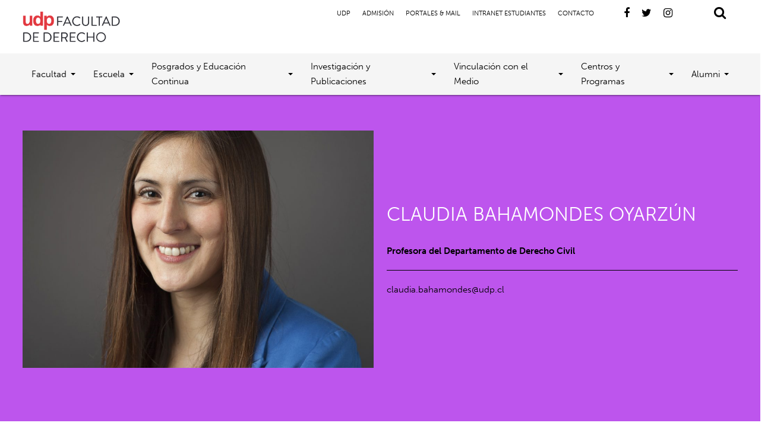

--- FILE ---
content_type: text/html; charset=UTF-8
request_url: https://derecho.udp.cl/?persona=claudia-bahamondes-oyarzun
body_size: 12594
content:
<!doctype html>
<html lang="es-CL">
<head>
	<meta charset="UTF-8">
	<meta name="viewport" content="width=device-width, initial-scale=1">
	<link rel="profile" href="https://gmpg.org/xfn/11">
	<link rel="stylesheet" href="https://use.typekit.net/tut3nix.css">
		<link rel="canonical" href="https://derecho.udp.cl/?persona=claudia-bahamondes-oyarzun/" />
	<meta property="og:locale" content="es_ES" />
	<meta property="og:type" content="article" />
	<meta property="og:title" content="Claudia Bahamondes Oyarzún" />
	<meta property="og:description" content="Facultad de Derecho UDP - Universidad Diego Portales" />
	<meta property="og:url" content="https://derecho.udp.cl/?persona=claudia-bahamondes-oyarzun" />
	<meta property="og:site_name" content="Facultad de Derecho UDP - Universidad Diego Portales" />
	<meta property="og:image" content="https://derecho.udp.cl/cms/wp-content/uploads/2020/06/Bahamondes-Claudia-.jpg" />
	<meta property="og:image:width" content="260" />
	<meta property="og:image:height" content="260" />
	<meta name="twitter:card" content="summary_large_image" />
	<meta name="twitter:title" content="Claudia Bahamondes Oyarzún" />
	<meta name="twitter:image" content="https://derecho.udp.cl/cms/wp-content/uploads/2020/06/Bahamondes-Claudia-.jpg" />
	<meta name="twitter:description" content="Facultad de Derecho UDP - Universidad Diego Portales" />
	<meta name="twitter:text:description" content="Facultad de Derecho UDP" />
		<title>Claudia Bahamondes Oyarzún &#8211; Facultad de Derecho UDP</title>
<meta name='robots' content='max-image-preview:large' />
	<style>img:is([sizes="auto" i], [sizes^="auto," i]) { contain-intrinsic-size: 3000px 1500px }</style>
	<link rel='dns-prefetch' href='//ajax.googleapis.com' />
<link rel="alternate" type="application/rss+xml" title="Facultad de Derecho UDP &raquo; Feed" href="https://derecho.udp.cl/feed/" />
<link rel="alternate" type="application/rss+xml" title="Facultad de Derecho UDP &raquo; Feed de comentarios" href="https://derecho.udp.cl/comments/feed/" />
<script type="text/javascript">
/* <![CDATA[ */
window._wpemojiSettings = {"baseUrl":"https:\/\/s.w.org\/images\/core\/emoji\/16.0.1\/72x72\/","ext":".png","svgUrl":"https:\/\/s.w.org\/images\/core\/emoji\/16.0.1\/svg\/","svgExt":".svg","source":{"concatemoji":"https:\/\/derecho.udp.cl\/cms\/wp-includes\/js\/wp-emoji-release.min.js?ver=6.8.3"}};
/*! This file is auto-generated */
!function(s,n){var o,i,e;function c(e){try{var t={supportTests:e,timestamp:(new Date).valueOf()};sessionStorage.setItem(o,JSON.stringify(t))}catch(e){}}function p(e,t,n){e.clearRect(0,0,e.canvas.width,e.canvas.height),e.fillText(t,0,0);var t=new Uint32Array(e.getImageData(0,0,e.canvas.width,e.canvas.height).data),a=(e.clearRect(0,0,e.canvas.width,e.canvas.height),e.fillText(n,0,0),new Uint32Array(e.getImageData(0,0,e.canvas.width,e.canvas.height).data));return t.every(function(e,t){return e===a[t]})}function u(e,t){e.clearRect(0,0,e.canvas.width,e.canvas.height),e.fillText(t,0,0);for(var n=e.getImageData(16,16,1,1),a=0;a<n.data.length;a++)if(0!==n.data[a])return!1;return!0}function f(e,t,n,a){switch(t){case"flag":return n(e,"\ud83c\udff3\ufe0f\u200d\u26a7\ufe0f","\ud83c\udff3\ufe0f\u200b\u26a7\ufe0f")?!1:!n(e,"\ud83c\udde8\ud83c\uddf6","\ud83c\udde8\u200b\ud83c\uddf6")&&!n(e,"\ud83c\udff4\udb40\udc67\udb40\udc62\udb40\udc65\udb40\udc6e\udb40\udc67\udb40\udc7f","\ud83c\udff4\u200b\udb40\udc67\u200b\udb40\udc62\u200b\udb40\udc65\u200b\udb40\udc6e\u200b\udb40\udc67\u200b\udb40\udc7f");case"emoji":return!a(e,"\ud83e\udedf")}return!1}function g(e,t,n,a){var r="undefined"!=typeof WorkerGlobalScope&&self instanceof WorkerGlobalScope?new OffscreenCanvas(300,150):s.createElement("canvas"),o=r.getContext("2d",{willReadFrequently:!0}),i=(o.textBaseline="top",o.font="600 32px Arial",{});return e.forEach(function(e){i[e]=t(o,e,n,a)}),i}function t(e){var t=s.createElement("script");t.src=e,t.defer=!0,s.head.appendChild(t)}"undefined"!=typeof Promise&&(o="wpEmojiSettingsSupports",i=["flag","emoji"],n.supports={everything:!0,everythingExceptFlag:!0},e=new Promise(function(e){s.addEventListener("DOMContentLoaded",e,{once:!0})}),new Promise(function(t){var n=function(){try{var e=JSON.parse(sessionStorage.getItem(o));if("object"==typeof e&&"number"==typeof e.timestamp&&(new Date).valueOf()<e.timestamp+604800&&"object"==typeof e.supportTests)return e.supportTests}catch(e){}return null}();if(!n){if("undefined"!=typeof Worker&&"undefined"!=typeof OffscreenCanvas&&"undefined"!=typeof URL&&URL.createObjectURL&&"undefined"!=typeof Blob)try{var e="postMessage("+g.toString()+"("+[JSON.stringify(i),f.toString(),p.toString(),u.toString()].join(",")+"));",a=new Blob([e],{type:"text/javascript"}),r=new Worker(URL.createObjectURL(a),{name:"wpTestEmojiSupports"});return void(r.onmessage=function(e){c(n=e.data),r.terminate(),t(n)})}catch(e){}c(n=g(i,f,p,u))}t(n)}).then(function(e){for(var t in e)n.supports[t]=e[t],n.supports.everything=n.supports.everything&&n.supports[t],"flag"!==t&&(n.supports.everythingExceptFlag=n.supports.everythingExceptFlag&&n.supports[t]);n.supports.everythingExceptFlag=n.supports.everythingExceptFlag&&!n.supports.flag,n.DOMReady=!1,n.readyCallback=function(){n.DOMReady=!0}}).then(function(){return e}).then(function(){var e;n.supports.everything||(n.readyCallback(),(e=n.source||{}).concatemoji?t(e.concatemoji):e.wpemoji&&e.twemoji&&(t(e.twemoji),t(e.wpemoji)))}))}((window,document),window._wpemojiSettings);
/* ]]> */
</script>
<link rel='stylesheet' id='sbi_styles-css' href='https://derecho.udp.cl/cms/wp-content/plugins/instagram-feed-pro/css/sbi-styles.min.css?ver=6.5.1' type='text/css' media='all' />
<style id='wp-emoji-styles-inline-css' type='text/css'>

	img.wp-smiley, img.emoji {
		display: inline !important;
		border: none !important;
		box-shadow: none !important;
		height: 1em !important;
		width: 1em !important;
		margin: 0 0.07em !important;
		vertical-align: -0.1em !important;
		background: none !important;
		padding: 0 !important;
	}
</style>
<link rel='stylesheet' id='wp-block-library-css' href='https://derecho.udp.cl/cms/wp-includes/css/dist/block-library/style.min.css?ver=6.8.3' type='text/css' media='all' />
<style id='classic-theme-styles-inline-css' type='text/css'>
/*! This file is auto-generated */
.wp-block-button__link{color:#fff;background-color:#32373c;border-radius:9999px;box-shadow:none;text-decoration:none;padding:calc(.667em + 2px) calc(1.333em + 2px);font-size:1.125em}.wp-block-file__button{background:#32373c;color:#fff;text-decoration:none}
</style>
<style id='global-styles-inline-css' type='text/css'>
:root{--wp--preset--aspect-ratio--square: 1;--wp--preset--aspect-ratio--4-3: 4/3;--wp--preset--aspect-ratio--3-4: 3/4;--wp--preset--aspect-ratio--3-2: 3/2;--wp--preset--aspect-ratio--2-3: 2/3;--wp--preset--aspect-ratio--16-9: 16/9;--wp--preset--aspect-ratio--9-16: 9/16;--wp--preset--color--black: #000000;--wp--preset--color--cyan-bluish-gray: #abb8c3;--wp--preset--color--white: #ffffff;--wp--preset--color--pale-pink: #f78da7;--wp--preset--color--vivid-red: #cf2e2e;--wp--preset--color--luminous-vivid-orange: #ff6900;--wp--preset--color--luminous-vivid-amber: #fcb900;--wp--preset--color--light-green-cyan: #7bdcb5;--wp--preset--color--vivid-green-cyan: #00d084;--wp--preset--color--pale-cyan-blue: #8ed1fc;--wp--preset--color--vivid-cyan-blue: #0693e3;--wp--preset--color--vivid-purple: #9b51e0;--wp--preset--gradient--vivid-cyan-blue-to-vivid-purple: linear-gradient(135deg,rgba(6,147,227,1) 0%,rgb(155,81,224) 100%);--wp--preset--gradient--light-green-cyan-to-vivid-green-cyan: linear-gradient(135deg,rgb(122,220,180) 0%,rgb(0,208,130) 100%);--wp--preset--gradient--luminous-vivid-amber-to-luminous-vivid-orange: linear-gradient(135deg,rgba(252,185,0,1) 0%,rgba(255,105,0,1) 100%);--wp--preset--gradient--luminous-vivid-orange-to-vivid-red: linear-gradient(135deg,rgba(255,105,0,1) 0%,rgb(207,46,46) 100%);--wp--preset--gradient--very-light-gray-to-cyan-bluish-gray: linear-gradient(135deg,rgb(238,238,238) 0%,rgb(169,184,195) 100%);--wp--preset--gradient--cool-to-warm-spectrum: linear-gradient(135deg,rgb(74,234,220) 0%,rgb(151,120,209) 20%,rgb(207,42,186) 40%,rgb(238,44,130) 60%,rgb(251,105,98) 80%,rgb(254,248,76) 100%);--wp--preset--gradient--blush-light-purple: linear-gradient(135deg,rgb(255,206,236) 0%,rgb(152,150,240) 100%);--wp--preset--gradient--blush-bordeaux: linear-gradient(135deg,rgb(254,205,165) 0%,rgb(254,45,45) 50%,rgb(107,0,62) 100%);--wp--preset--gradient--luminous-dusk: linear-gradient(135deg,rgb(255,203,112) 0%,rgb(199,81,192) 50%,rgb(65,88,208) 100%);--wp--preset--gradient--pale-ocean: linear-gradient(135deg,rgb(255,245,203) 0%,rgb(182,227,212) 50%,rgb(51,167,181) 100%);--wp--preset--gradient--electric-grass: linear-gradient(135deg,rgb(202,248,128) 0%,rgb(113,206,126) 100%);--wp--preset--gradient--midnight: linear-gradient(135deg,rgb(2,3,129) 0%,rgb(40,116,252) 100%);--wp--preset--font-size--small: 13px;--wp--preset--font-size--medium: 20px;--wp--preset--font-size--large: 36px;--wp--preset--font-size--x-large: 42px;--wp--preset--spacing--20: 0.44rem;--wp--preset--spacing--30: 0.67rem;--wp--preset--spacing--40: 1rem;--wp--preset--spacing--50: 1.5rem;--wp--preset--spacing--60: 2.25rem;--wp--preset--spacing--70: 3.38rem;--wp--preset--spacing--80: 5.06rem;--wp--preset--shadow--natural: 6px 6px 9px rgba(0, 0, 0, 0.2);--wp--preset--shadow--deep: 12px 12px 50px rgba(0, 0, 0, 0.4);--wp--preset--shadow--sharp: 6px 6px 0px rgba(0, 0, 0, 0.2);--wp--preset--shadow--outlined: 6px 6px 0px -3px rgba(255, 255, 255, 1), 6px 6px rgba(0, 0, 0, 1);--wp--preset--shadow--crisp: 6px 6px 0px rgba(0, 0, 0, 1);}:where(.is-layout-flex){gap: 0.5em;}:where(.is-layout-grid){gap: 0.5em;}body .is-layout-flex{display: flex;}.is-layout-flex{flex-wrap: wrap;align-items: center;}.is-layout-flex > :is(*, div){margin: 0;}body .is-layout-grid{display: grid;}.is-layout-grid > :is(*, div){margin: 0;}:where(.wp-block-columns.is-layout-flex){gap: 2em;}:where(.wp-block-columns.is-layout-grid){gap: 2em;}:where(.wp-block-post-template.is-layout-flex){gap: 1.25em;}:where(.wp-block-post-template.is-layout-grid){gap: 1.25em;}.has-black-color{color: var(--wp--preset--color--black) !important;}.has-cyan-bluish-gray-color{color: var(--wp--preset--color--cyan-bluish-gray) !important;}.has-white-color{color: var(--wp--preset--color--white) !important;}.has-pale-pink-color{color: var(--wp--preset--color--pale-pink) !important;}.has-vivid-red-color{color: var(--wp--preset--color--vivid-red) !important;}.has-luminous-vivid-orange-color{color: var(--wp--preset--color--luminous-vivid-orange) !important;}.has-luminous-vivid-amber-color{color: var(--wp--preset--color--luminous-vivid-amber) !important;}.has-light-green-cyan-color{color: var(--wp--preset--color--light-green-cyan) !important;}.has-vivid-green-cyan-color{color: var(--wp--preset--color--vivid-green-cyan) !important;}.has-pale-cyan-blue-color{color: var(--wp--preset--color--pale-cyan-blue) !important;}.has-vivid-cyan-blue-color{color: var(--wp--preset--color--vivid-cyan-blue) !important;}.has-vivid-purple-color{color: var(--wp--preset--color--vivid-purple) !important;}.has-black-background-color{background-color: var(--wp--preset--color--black) !important;}.has-cyan-bluish-gray-background-color{background-color: var(--wp--preset--color--cyan-bluish-gray) !important;}.has-white-background-color{background-color: var(--wp--preset--color--white) !important;}.has-pale-pink-background-color{background-color: var(--wp--preset--color--pale-pink) !important;}.has-vivid-red-background-color{background-color: var(--wp--preset--color--vivid-red) !important;}.has-luminous-vivid-orange-background-color{background-color: var(--wp--preset--color--luminous-vivid-orange) !important;}.has-luminous-vivid-amber-background-color{background-color: var(--wp--preset--color--luminous-vivid-amber) !important;}.has-light-green-cyan-background-color{background-color: var(--wp--preset--color--light-green-cyan) !important;}.has-vivid-green-cyan-background-color{background-color: var(--wp--preset--color--vivid-green-cyan) !important;}.has-pale-cyan-blue-background-color{background-color: var(--wp--preset--color--pale-cyan-blue) !important;}.has-vivid-cyan-blue-background-color{background-color: var(--wp--preset--color--vivid-cyan-blue) !important;}.has-vivid-purple-background-color{background-color: var(--wp--preset--color--vivid-purple) !important;}.has-black-border-color{border-color: var(--wp--preset--color--black) !important;}.has-cyan-bluish-gray-border-color{border-color: var(--wp--preset--color--cyan-bluish-gray) !important;}.has-white-border-color{border-color: var(--wp--preset--color--white) !important;}.has-pale-pink-border-color{border-color: var(--wp--preset--color--pale-pink) !important;}.has-vivid-red-border-color{border-color: var(--wp--preset--color--vivid-red) !important;}.has-luminous-vivid-orange-border-color{border-color: var(--wp--preset--color--luminous-vivid-orange) !important;}.has-luminous-vivid-amber-border-color{border-color: var(--wp--preset--color--luminous-vivid-amber) !important;}.has-light-green-cyan-border-color{border-color: var(--wp--preset--color--light-green-cyan) !important;}.has-vivid-green-cyan-border-color{border-color: var(--wp--preset--color--vivid-green-cyan) !important;}.has-pale-cyan-blue-border-color{border-color: var(--wp--preset--color--pale-cyan-blue) !important;}.has-vivid-cyan-blue-border-color{border-color: var(--wp--preset--color--vivid-cyan-blue) !important;}.has-vivid-purple-border-color{border-color: var(--wp--preset--color--vivid-purple) !important;}.has-vivid-cyan-blue-to-vivid-purple-gradient-background{background: var(--wp--preset--gradient--vivid-cyan-blue-to-vivid-purple) !important;}.has-light-green-cyan-to-vivid-green-cyan-gradient-background{background: var(--wp--preset--gradient--light-green-cyan-to-vivid-green-cyan) !important;}.has-luminous-vivid-amber-to-luminous-vivid-orange-gradient-background{background: var(--wp--preset--gradient--luminous-vivid-amber-to-luminous-vivid-orange) !important;}.has-luminous-vivid-orange-to-vivid-red-gradient-background{background: var(--wp--preset--gradient--luminous-vivid-orange-to-vivid-red) !important;}.has-very-light-gray-to-cyan-bluish-gray-gradient-background{background: var(--wp--preset--gradient--very-light-gray-to-cyan-bluish-gray) !important;}.has-cool-to-warm-spectrum-gradient-background{background: var(--wp--preset--gradient--cool-to-warm-spectrum) !important;}.has-blush-light-purple-gradient-background{background: var(--wp--preset--gradient--blush-light-purple) !important;}.has-blush-bordeaux-gradient-background{background: var(--wp--preset--gradient--blush-bordeaux) !important;}.has-luminous-dusk-gradient-background{background: var(--wp--preset--gradient--luminous-dusk) !important;}.has-pale-ocean-gradient-background{background: var(--wp--preset--gradient--pale-ocean) !important;}.has-electric-grass-gradient-background{background: var(--wp--preset--gradient--electric-grass) !important;}.has-midnight-gradient-background{background: var(--wp--preset--gradient--midnight) !important;}.has-small-font-size{font-size: var(--wp--preset--font-size--small) !important;}.has-medium-font-size{font-size: var(--wp--preset--font-size--medium) !important;}.has-large-font-size{font-size: var(--wp--preset--font-size--large) !important;}.has-x-large-font-size{font-size: var(--wp--preset--font-size--x-large) !important;}
:where(.wp-block-post-template.is-layout-flex){gap: 1.25em;}:where(.wp-block-post-template.is-layout-grid){gap: 1.25em;}
:where(.wp-block-columns.is-layout-flex){gap: 2em;}:where(.wp-block-columns.is-layout-grid){gap: 2em;}
:root :where(.wp-block-pullquote){font-size: 1.5em;line-height: 1.6;}
</style>
<link rel='stylesheet' id='contact-form-7-css' href='https://derecho.udp.cl/cms/wp-content/plugins/contact-form-7/includes/css/styles.css?ver=6.0.6' type='text/css' media='all' />
<link rel='stylesheet' id='materializecss-css' href='https://derecho.udp.cl/cms/wp-content/themes/udp_portable/css/materialize.min.css?ver=6.8.3' type='text/css' media='all' />
<link rel='stylesheet' id='fa-css' href='https://derecho.udp.cl/cms/wp-content/themes/udp_portable/css/font-awesome.min.css?ver=6.8.3' type='text/css' media='all' />
<link rel='stylesheet' id='slicksheet-css' href='https://derecho.udp.cl/cms/wp-content/themes/udp_portable/slick/slick.css?ver=6.8.3' type='text/css' media='all' />
<link rel='stylesheet' id='slicksheetdefault-css' href='https://derecho.udp.cl/cms/wp-content/themes/udp_portable/slick/slick-theme.css?ver=6.8.3' type='text/css' media='all' />
<link rel='stylesheet' id='perma-css' href='https://derecho.udp.cl/cms/wp-content/themes/udp_portable/css/permanent.css?ver=6.8.3' type='text/css' media='all' />
<link rel='stylesheet' id='udp_portable-style-css' href='https://derecho.udp.cl/cms/wp-content/themes/udp_portable/style.css?ver=6.8.3' type='text/css' media='all' />
<script type="text/javascript" src="https://ajax.googleapis.com/ajax/libs/jquery/1.12.4/jquery.min.js?ver=6.8.3" id="theme-jq-js"></script>
<link rel="https://api.w.org/" href="https://derecho.udp.cl/wp-json/" /><link rel="alternate" title="JSON" type="application/json" href="https://derecho.udp.cl/wp-json/wp/v2/persona/1762" /><link rel="EditURI" type="application/rsd+xml" title="RSD" href="https://derecho.udp.cl/cms/xmlrpc.php?rsd" />
<meta name="generator" content="WordPress 6.8.3" />
<link rel="canonical" href="https://derecho.udp.cl/?persona=claudia-bahamondes-oyarzun" />
<link rel='shortlink' href='https://derecho.udp.cl/?p=1762' />
<link rel="alternate" title="oEmbed (JSON)" type="application/json+oembed" href="https://derecho.udp.cl/wp-json/oembed/1.0/embed?url=https%3A%2F%2Fderecho.udp.cl%2F%3Fpersona%3Dclaudia-bahamondes-oyarzun" />
<link rel="alternate" title="oEmbed (XML)" type="text/xml+oembed" href="https://derecho.udp.cl/wp-json/oembed/1.0/embed?url=https%3A%2F%2Fderecho.udp.cl%2F%3Fpersona%3Dclaudia-bahamondes-oyarzun&#038;format=xml" />
<style type="text/css">.recentcomments a{display:inline !important;padding:0 !important;margin:0 !important;}</style>		<style type="text/css" id="wp-custom-css">
			#pojo-a11y-toolbar.pojo-a11y-toolbar-left {width: 64px; height: 64px;}
#pojo-a11y-toolbar .pojo-a11y-toolbar-overlay, #pojo-a11y-toolbar .pojo-a11y-toolbar-overlay ul.pojo-a11y-toolbar-items.pojo-a11y-links {border:none;}
.pojo-a11y-toolbar-inner {height: 100vh;}
#pojo-a11y-toolbar .pojo-a11y-toolbar-toggle a {padding: 9px;}		</style>
			
	
	<!-- Global site tag (gtag.js) - Google Analytics -->
<script async src="https://www.googletagmanager.com/gtag/js?id=UA-157159555-22"></script>
<script>
  window.dataLayer = window.dataLayer || [];
  function gtag(){dataLayer.push(arguments);}
  gtag('js', new Date());

  gtag('config', 'UA-157159555-22');
</script>


	
	
</head>

<body class="wp-singular persona-template-default single single-persona postid-1762 wp-theme-udp_portable">
<header class="site-header  z-depth-1 release_effect">
	<div class="top_part  container_fluid">
				<a href="https://derecho.udp.cl" class="branding opacity_in"><img class="logo" src="https://derecho.udp.cl/cms/wp-content/uploads/2023/04/derecho.png"></a>
		<div class="right-side">
			<div class="menu-menu-links-container"><ul id="menu-menu-links" class="menu"><li id="menu-item-2867" class="menu-item menu-item-type-custom menu-item-object-custom menu-item-2867"><a target="_blank" href="https://www.udp.cl/">UDP</a></li>
<li id="menu-item-2868" class="menu-item menu-item-type-custom menu-item-object-custom menu-item-2868"><a target="_blank" href="https://admision.udp.cl/carrera/derecho/">ADMISIÓN</a></li>
<li id="menu-item-2870" class="menu-item menu-item-type-custom menu-item-object-custom menu-item-2870"><a href="https://www.udp.cl/universidad/accesos-internos/">PORTALES &#038; MAIL</a></li>
<li id="menu-item-2884" class="menu-item menu-item-type-custom menu-item-object-custom menu-item-2884"><a href="http://intranetderecho.udp.cl/">INTRANET ESTUDIANTES</a></li>
<li id="menu-item-2139" class="menu-item menu-item-type-post_type menu-item-object-page menu-item-2139"><a href="https://derecho.udp.cl/contacto/">Contacto</a></li>
</ul></div>			<a href="https://www.facebook.com/DerechoUDP" target="blank"><i class="fa fa-facebook"></i></a><a href="https://twitter.com/UDPDerecho" target="blank"><i class="fa fa-twitter"></i></a><a href="https://www.instagram.com/udpderecho/" target="blank"><i class="fa fa-instagram"></i></a>			<div class="search-start opacity_in">
  <i class="fa fa-search"></i>
  <i class="fa fa-times red-text"></i>
</div>
<div class="search_content">
  <div class="underlay "></div>
  <div class="search_form  container_div with_space">
      <input type="text" name="search_value" class="js-search-input" placeholder="Buscar...">
      <i class=" red-text cancel-search fa fa-times"></i>
  </div>
  <div class="search_results  container_div ">
    <div class="spinner_wrap">
      <i class="fa fa-spinner fa-spin"></i>
    </div>
    <div class="result-container-per-post-type with_space" data-post-type="posts">
      <h3>Encontrado en Noticias</h3>
      <div class="row">

      </div>
    </div>
    <div class="result-container-per-post-type with_space" data-post-type="pages">
      <h3>Encontrado en Páginas</h3>
      <div class="row">

      </div>
    </div>
    <div class="result-container-per-post-type with_space" data-post-type="publicacion">
      <h3>Encontrado en Publicaciones</h3>
      <div class="row">

      </div>
    </div>
    <div class="result-container-per-post-type with_space" data-post-type="proyecto">
      <h3>Encontrado en Proyectos</h3>
      <div class="row">

      </div>
    </div>
	   <div class="result-container-per-post-type with_space" data-post-type="persona">
      <h3>Encontrado en Académicos</h3>
      <div class="row">

      </div>
    </div>
    <div class="no-results with_space">
        <h3>Nada ha sido encontrado</h3>
    </div>
  </div>
</div>
<script>
window.$nanotek = {};
$nanotek.ready = function(fn) {
  if (document.readyState == "complete")
      return fn();
  if (window.addEventListener)
      window.addEventListener("load", fn, false);
  else if (window.attachEvent)
      window.attachEvent("onload", fn);
  else
      window.onload = fn;
}
$nanotek.ready(function() {
$('.search_content .underlay, .cancel-search').click(function(){
  $('.search-start').removeClass('open');
  $('body').removeClass('noscroll');
  $('.search_content').removeClass('active');
  $('header').removeClass('slide-up');
  $('.search_results').removeClass('active');
});
$('.search-start').click(function(){
  if($(this).hasClass('open')){
    $(this).removeClass('open');
    $('body').removeClass('noscroll');
    $('.search_content').removeClass('active');
    $('header').removeClass('slide-up');
    $('.search_results').removeClass('active');
  }else{
    $('input[name="search_value"]').focus();
    $(this).addClass('open');
    $('body').addClass('noscroll');
    $('.search_content').addClass('active');
    $('header').addClass('slide-up');
    $('#nav-icon').removeClass('open');
    $('body').removeClass('noscroll');
    $('#site_navigation').removeClass('active');
  }
});
var searchTerm = '';
var typingTimer;
$('.js-search-input').on('input', function() {

      var currentTerm=$(this).val();
      if (currentTerm != searchTerm){
        clearTimeout(typingTimer);
        typingTimer = setTimeout(function() {
      searchTerm=currentTerm;
      get_results(searchTerm);
      $('.search_results').addClass('active');
    }, 1000);
      }
    });

function get_results(term){
  $('.search_content').addClass('zero_results');
  var spinner=  $('.spinner_wrap');
  spinner.addClass('active');
  $('.result-container-per-post-type').each(function(){
    var current_post_type_container = $(this);
    current_post_type_container.find('.row').html('');
    var post_type = $(this).attr('data-post-type');
    $.getJSON('https://derecho.udp.cl/wp-json/wp/v2/'+post_type+'?search=' + term, function(json) {
      var count = Object.keys(json).length;
        if(count > 0){
          current_post_type_container.removeClass('hidden');
          $.each(json, function(key,item) {
            var template = `
            <div class="col s12 m4">
              <div class="child">
                <h5>${item.title.rendered}</h5>
                <a class="link-with-arrow" href="${item.link}"><i class="fa fa-long-arrow-right"></i> VER MÁS</a>
              </div>
            </div>`;
          current_post_type_container.find('.row').append(template);
          });
            $('.search_content').removeClass('zero_results');
      }else{
          current_post_type_container.addClass('hidden');
      }
      });
  });
}
});
</script>
<style>
.cancel-search{
  cursor:pointer;
  margin-left:30px;
}
.js-search-input{
  font-size: 25px!important;
padding-left: 15px!important;
}
.search_results{
  height: 0;
  overflow:hidden;
  position: relative;
  opacity:0;
  background: white;
  transition: opacity 0.66s ease;
}
.search_results.active{
  height:auto;
  max-height: calc(100vh - 107px);
  opacity:1;
  overflow-y:scroll;
}
.search_content .underlay{
  height:0;
  top: 100%;
  opacity:0;
  background-color:rgba(0,0,0,0.6);
  transition:opacity 0.66s ease;
}
.search_content.active .underlay{
  position: fixed;
  top: 100%;
  left:0;
  width:100vw;
  height:100vh;
  cursor:pointer;
  opacity:1;
  z-index:-1;
}
.search_results.active{
  display:block;
}
.search_results .spinner_wrap{
  position: absolute;
  top:0;
  left:0;
  width:100%;
  height:100%;
  display: flex;
  justify-content: center;
  align-items: center;
  display:none;
}
.search_result .spinner_wrap.active{
  display:block;
}
  .search-start{
    cursor: pointer;
  }
  .search-start .fa-times{
    display: none;
  }
  .search-start.open .fa-timnes{
    display: inline-block;
  }
  .search-start.open .fa-search{
    display: none;
  }
  .search_content{
    position: fixed;
    z-index: -1;
    left:0;
    top:0;
    width:100vw;
    height:0;
    overflow-y:scroll;
    opacity:0;
    z-index:101;
    transform:translateY(-100%);
    transition:opacity 0.66s ease;
  }
  .search_content.active{
    opacity:1;
    transform:none;
    top:100%;
    height:100vh;
  }
  .search_form{
    display:flex;
    align-items: center;
    transform:translateY(-100%);
    background: white;
    transition:transform 0.66s ease;
  }
  .search_content.active .search_form{
    transform:none;
  }
  .no-results{
    display:none;
  }
  .zero_results .no-results{
    display:block;
  }
  .zero_results .result-container-per-post-type{
    display: none;
  }
</style>
		</div>
		<div id="nav-icon" class="mobile opacity_in">
			<span></span>
			<span></span>
			<span></span>
		</div>
	</div>
	<div class="bottom_part whitesmoke container_fluid">
		<div class="menu-header-menu-container"><ul id="menu-header-menu" class="menu"><li id="menu-item-3013" class="menu-item menu-item-type-custom menu-item-object-custom menu-item-has-children menu-item-3013"><a href="#">Facultad</a>
<ul class="sub-menu">
	<li id="menu-item-2135" class="menu-item menu-item-type-post_type menu-item-object-page menu-item-2135"><a href="https://derecho.udp.cl/escuela/historia/">Historia de la Facultad</a></li>
	<li id="menu-item-2134" class="menu-item menu-item-type-post_type menu-item-object-page menu-item-2134"><a href="https://derecho.udp.cl/escuela/autoridades/">Autoridades</a></li>
	<li id="menu-item-17323" class="menu-item menu-item-type-custom menu-item-object-custom menu-item-17323"><a href="https://derecho.udp.cl/escuela/consejo-de-facultad/">Consejo de Facultad</a></li>
	<li id="menu-item-16168" class="menu-item menu-item-type-post_type menu-item-object-page menu-item-16168"><a href="https://derecho.udp.cl/escuela/consejo-asesor-externo/">Consejo Asesor Externo</a></li>
	<li id="menu-item-17326" class="menu-item menu-item-type-custom menu-item-object-custom menu-item-17326"><a href="https://derecho.udp.cl/escuela/equipo-facultad/">Equipo Facultad</a></li>
	<li id="menu-item-2623" class="menu-item menu-item-type-post_type menu-item-object-page menu-item-2623"><a href="https://derecho.udp.cl/escuela/cuerpo-academico/">Cuerpo Académico</a></li>
	<li id="menu-item-2624" class="menu-item menu-item-type-post_type menu-item-object-page menu-item-2624"><a href="https://derecho.udp.cl/escuela/nuestro-campus/">Nuestro Campus</a></li>
	<li id="menu-item-2625" class="menu-item menu-item-type-post_type menu-item-object-page menu-item-2625"><a href="https://derecho.udp.cl/escuela/reglamentos-y-normativas/">Reglamentos y Normativas</a></li>
	<li id="menu-item-10769" class="menu-item menu-item-type-post_type menu-item-object-page menu-item-10769"><a href="https://derecho.udp.cl/escuela/plan-estrategico/">Planificación Estratégica 2022 – 2026</a></li>
	<li id="menu-item-2626" class="menu-item menu-item-type-post_type menu-item-object-page menu-item-2626"><a href="https://derecho.udp.cl/escuela/cuenta-anual/">Cuenta Anual</a></li>
</ul>
</li>
<li id="menu-item-3014" class="menu-item menu-item-type-custom menu-item-object-custom menu-item-has-children menu-item-3014"><a href="#">Escuela</a>
<ul class="sub-menu">
	<li id="menu-item-2858" class="menu-item menu-item-type-post_type menu-item-object-page menu-item-2858"><a href="https://derecho.udp.cl/facultad/sobre-la-carrera/">Sobre la carrera</a></li>
	<li id="menu-item-2838" class="menu-item menu-item-type-custom menu-item-object-custom menu-item-2838"><a target="_blank" href="https://admision.udp.cl/carrera/derecho/">Admisión</a></li>
	<li id="menu-item-18710" class="menu-item menu-item-type-post_type menu-item-object-page menu-item-18710"><a href="https://derecho.udp.cl/facultad/secretaria-de-estudios/">Secretaría de Estudios</a></li>
	<li id="menu-item-2632" class="menu-item menu-item-type-post_type menu-item-object-page menu-item-2632"><a href="https://derecho.udp.cl/facultad/perfil-de-egreso/">Perfil de Egreso</a></li>
	<li id="menu-item-2633" class="menu-item menu-item-type-post_type menu-item-object-page menu-item-2633"><a href="https://derecho.udp.cl/facultad/campo-laboral/">Campo Laboral</a></li>
	<li id="menu-item-2634" class="menu-item menu-item-type-post_type menu-item-object-page menu-item-2634"><a href="https://derecho.udp.cl/facultad/acreditacion/">Acreditación</a></li>
	<li id="menu-item-5672" class="menu-item menu-item-type-post_type menu-item-object-page menu-item-5672"><a href="https://derecho.udp.cl/facultad/examen-de-grado/">Examen de Grado</a></li>
	<li id="menu-item-15020" class="menu-item menu-item-type-taxonomy menu-item-object-category menu-item-15020"><a href="https://derecho.udp.cl/category/convocatorias/">Convocatorias</a></li>
</ul>
</li>
<li id="menu-item-11263" class="menu-item menu-item-type-custom menu-item-object-custom menu-item-has-children menu-item-11263"><a href="#">Posgrados y Educación Continua</a>
<ul class="sub-menu">
	<li id="menu-item-8807" class="menu-item menu-item-type-custom menu-item-object-custom menu-item-8807"><a href="https://derecho.udp.cl/doctorado-en-derecho/">Doctorado en Derecho</a></li>
	<li id="menu-item-12049" class="menu-item menu-item-type-custom menu-item-object-custom menu-item-12049"><a target="_blank" href="https://posgrados.udp.cl/facultad/derecho/?tipo_de_programa=magister">Magíster</a></li>
	<li id="menu-item-12050" class="menu-item menu-item-type-custom menu-item-object-custom menu-item-12050"><a target="_blank" href="https://posgrados.udp.cl/facultad/derecho/?tipo_de_programa=postitulos">Postítulo</a></li>
	<li id="menu-item-12051" class="menu-item menu-item-type-custom menu-item-object-custom menu-item-12051"><a target="_blank" href="https://posgrados.udp.cl/facultad/derecho/?tipo_de_programa=diplomados">Diplomados</a></li>
	<li id="menu-item-12052" class="menu-item menu-item-type-custom menu-item-object-custom menu-item-12052"><a target="_blank" href="https://posgrados.udp.cl/facultad/derecho/?tipo_de_programa=cursos">Cursos</a></li>
</ul>
</li>
<li id="menu-item-2138" class="menu-item menu-item-type-custom menu-item-object-custom menu-item-has-children menu-item-2138"><a href="#">Investigación y Publicaciones</a>
<ul class="sub-menu">
	<li id="menu-item-2892" class="menu-item menu-item-type-post_type menu-item-object-page menu-item-2892"><a href="https://derecho.udp.cl/investigacion/informes-y-anuarios/">Informes y Anuarios</a></li>
	<li id="menu-item-2136" class="menu-item menu-item-type-post_type_archive menu-item-object-publicacion menu-item-2136"><a href="https://derecho.udp.cl/publicacion/">Publicaciones</a></li>
	<li id="menu-item-2137" class="menu-item menu-item-type-post_type_archive menu-item-object-proyecto menu-item-2137"><a href="https://derecho.udp.cl/proyecto/">Proyectos</a></li>
	<li id="menu-item-8733" class="menu-item menu-item-type-post_type menu-item-object-page menu-item-8733"><a href="https://derecho.udp.cl/investigacion/publicaciones/boletin-de-jurisprudencia-y-derecho-migratorio/">Boletín de Jurisprudencia y Derecho Migratorio</a></li>
	<li id="menu-item-10540" class="menu-item menu-item-type-post_type menu-item-object-page menu-item-10540"><a target="_blank" href="https://derecho.udp.cl/academiaderechocivil/">Academia de Derecho Civil</a></li>
</ul>
</li>
<li id="menu-item-2837" class="menu-item menu-item-type-custom menu-item-object-custom menu-item-has-children menu-item-2837"><a href="#">Vinculación con el Medio</a>
<ul class="sub-menu">
	<li id="menu-item-2644" class="menu-item menu-item-type-post_type menu-item-object-page menu-item-2644"><a href="https://derecho.udp.cl/internacionalizacion/programas-de-pasantias/">Programas de Pasantías</a></li>
	<li id="menu-item-2645" class="menu-item menu-item-type-post_type menu-item-object-page menu-item-2645"><a href="https://derecho.udp.cl/internacionalizacion/programas-de-temporada/">Programas de Temporada</a></li>
	<li id="menu-item-2646" class="menu-item menu-item-type-post_type menu-item-object-page menu-item-2646"><a href="https://derecho.udp.cl/internacionalizacion/intercambios/">Intercambios</a></li>
	<li id="menu-item-2647" class="menu-item menu-item-type-post_type menu-item-object-page menu-item-2647"><a href="https://derecho.udp.cl/internacionalizacion/concursos-internacionales/">Concursos Internacionales</a></li>
	<li id="menu-item-2649" class="menu-item menu-item-type-post_type menu-item-object-page menu-item-2649"><a href="https://derecho.udp.cl/centros-y-programas/clinicas-juridicas/">Clínicas Jurídicas</a></li>
	<li id="menu-item-3973" class="menu-item menu-item-type-custom menu-item-object-custom menu-item-3973"><a href="https://semilleroderechoprocesal.udp.cl/">Semillero Derecho Procesal</a></li>
	<li id="menu-item-12416" class="menu-item menu-item-type-post_type menu-item-object-post menu-item-12416"><a href="https://derecho.udp.cl/taller-de-habilidades-para-el-mundo-legal/">Jornadas de aproximación al mundo legal</a></li>
	<li id="menu-item-15455" class="menu-item menu-item-type-post_type menu-item-object-page menu-item-15455"><a href="https://derecho.udp.cl/feria-laboral/">Feria Laboral Derecho UDP</a></li>
</ul>
</li>
<li id="menu-item-2648" class="menu-item menu-item-type-post_type menu-item-object-page menu-item-has-children menu-item-2648"><a href="https://derecho.udp.cl/centros-y-programas/">Centros y Programas</a>
<ul class="sub-menu">
	<li id="menu-item-2650" class="menu-item menu-item-type-post_type menu-item-object-page menu-item-2650"><a href="https://derecho.udp.cl/centros-y-programas/centro-de-derechos-humanos/">Centro de Derechos Humanos</a></li>
	<li id="menu-item-4537" class="menu-item menu-item-type-post_type menu-item-object-page menu-item-4537"><a href="https://derecho.udp.cl/centros-y-programas/departamento-de-derecho-de-los-negocios/">Departamento de Derecho de los Negocios</a></li>
	<li id="menu-item-2655" class="menu-item menu-item-type-post_type menu-item-object-page menu-item-2655"><a href="https://derecho.udp.cl/centros-y-programas/fundacion-fernando-fueyo/">Fundación Fernando Fueyo</a></li>
	<li id="menu-item-2653" class="menu-item menu-item-type-post_type menu-item-object-page menu-item-2653"><a href="https://derecho.udp.cl/centros-y-programas/programa-de-derecho-penal/">Programa de Derecho Penal</a></li>
	<li id="menu-item-2652" class="menu-item menu-item-type-post_type menu-item-object-page menu-item-2652"><a href="https://derecho.udp.cl/centros-y-programas/programa-de-derecho-publico/">Programa de Derecho Público</a></li>
	<li id="menu-item-2654" class="menu-item menu-item-type-post_type menu-item-object-page menu-item-2654"><a href="https://derecho.udp.cl/centros-y-programas/programa-de-derecho-y-politica-ambiental/">Programa de Derecho y Política Ambiental</a></li>
	<li id="menu-item-2651" class="menu-item menu-item-type-post_type menu-item-object-page menu-item-2651"><a href="https://derecho.udp.cl/centros-y-programas/programa-reformas-procesales-y-litigacion/">Programa de Reformas Procesales y Litigación</a></li>
</ul>
</li>
<li id="menu-item-2898" class="menu-item menu-item-type-custom menu-item-object-custom menu-item-has-children menu-item-2898"><a href="#">Alumni</a>
<ul class="sub-menu">
	<li id="menu-item-2865" class="menu-item menu-item-type-post_type menu-item-object-page menu-item-2865"><a href="https://derecho.udp.cl/alumni/consejo-de-egresados/">Consejo de Egresadas y Egresados</a></li>
	<li id="menu-item-8374" class="menu-item menu-item-type-post_type menu-item-object-page menu-item-8374"><a href="https://derecho.udp.cl/alumni/fundacionalumni/">Fundación Alumni Derecho UDP</a></li>
	<li id="menu-item-17270" class="menu-item menu-item-type-post_type menu-item-object-page menu-item-17270"><a href="https://derecho.udp.cl/alumni/newsletter-republica-105/">Newsletter República 105</a></li>
	<li id="menu-item-2871" class="menu-item menu-item-type-custom menu-item-object-custom menu-item-2871"><a target="_blank" href="https://redalumni.udp.cl/">Red Alumni UDP</a></li>
</ul>
</li>
</ul></div>	</div>
</header>

<div class="mobile-menu">
	<div class="menu-header-menu-container"><ul id="menu-header-menu-1" class="menu"><li class="menu-item menu-item-type-custom menu-item-object-custom menu-item-has-children menu-item-3013"><a href="#">Facultad</a>
<ul class="sub-menu">
	<li class="menu-item menu-item-type-post_type menu-item-object-page menu-item-2135"><a href="https://derecho.udp.cl/escuela/historia/">Historia de la Facultad</a></li>
	<li class="menu-item menu-item-type-post_type menu-item-object-page menu-item-2134"><a href="https://derecho.udp.cl/escuela/autoridades/">Autoridades</a></li>
	<li class="menu-item menu-item-type-custom menu-item-object-custom menu-item-17323"><a href="https://derecho.udp.cl/escuela/consejo-de-facultad/">Consejo de Facultad</a></li>
	<li class="menu-item menu-item-type-post_type menu-item-object-page menu-item-16168"><a href="https://derecho.udp.cl/escuela/consejo-asesor-externo/">Consejo Asesor Externo</a></li>
	<li class="menu-item menu-item-type-custom menu-item-object-custom menu-item-17326"><a href="https://derecho.udp.cl/escuela/equipo-facultad/">Equipo Facultad</a></li>
	<li class="menu-item menu-item-type-post_type menu-item-object-page menu-item-2623"><a href="https://derecho.udp.cl/escuela/cuerpo-academico/">Cuerpo Académico</a></li>
	<li class="menu-item menu-item-type-post_type menu-item-object-page menu-item-2624"><a href="https://derecho.udp.cl/escuela/nuestro-campus/">Nuestro Campus</a></li>
	<li class="menu-item menu-item-type-post_type menu-item-object-page menu-item-2625"><a href="https://derecho.udp.cl/escuela/reglamentos-y-normativas/">Reglamentos y Normativas</a></li>
	<li class="menu-item menu-item-type-post_type menu-item-object-page menu-item-10769"><a href="https://derecho.udp.cl/escuela/plan-estrategico/">Planificación Estratégica 2022 – 2026</a></li>
	<li class="menu-item menu-item-type-post_type menu-item-object-page menu-item-2626"><a href="https://derecho.udp.cl/escuela/cuenta-anual/">Cuenta Anual</a></li>
</ul>
</li>
<li class="menu-item menu-item-type-custom menu-item-object-custom menu-item-has-children menu-item-3014"><a href="#">Escuela</a>
<ul class="sub-menu">
	<li class="menu-item menu-item-type-post_type menu-item-object-page menu-item-2858"><a href="https://derecho.udp.cl/facultad/sobre-la-carrera/">Sobre la carrera</a></li>
	<li class="menu-item menu-item-type-custom menu-item-object-custom menu-item-2838"><a target="_blank" href="https://admision.udp.cl/carrera/derecho/">Admisión</a></li>
	<li class="menu-item menu-item-type-post_type menu-item-object-page menu-item-18710"><a href="https://derecho.udp.cl/facultad/secretaria-de-estudios/">Secretaría de Estudios</a></li>
	<li class="menu-item menu-item-type-post_type menu-item-object-page menu-item-2632"><a href="https://derecho.udp.cl/facultad/perfil-de-egreso/">Perfil de Egreso</a></li>
	<li class="menu-item menu-item-type-post_type menu-item-object-page menu-item-2633"><a href="https://derecho.udp.cl/facultad/campo-laboral/">Campo Laboral</a></li>
	<li class="menu-item menu-item-type-post_type menu-item-object-page menu-item-2634"><a href="https://derecho.udp.cl/facultad/acreditacion/">Acreditación</a></li>
	<li class="menu-item menu-item-type-post_type menu-item-object-page menu-item-5672"><a href="https://derecho.udp.cl/facultad/examen-de-grado/">Examen de Grado</a></li>
	<li class="menu-item menu-item-type-taxonomy menu-item-object-category menu-item-15020"><a href="https://derecho.udp.cl/category/convocatorias/">Convocatorias</a></li>
</ul>
</li>
<li class="menu-item menu-item-type-custom menu-item-object-custom menu-item-has-children menu-item-11263"><a href="#">Posgrados y Educación Continua</a>
<ul class="sub-menu">
	<li class="menu-item menu-item-type-custom menu-item-object-custom menu-item-8807"><a href="https://derecho.udp.cl/doctorado-en-derecho/">Doctorado en Derecho</a></li>
	<li class="menu-item menu-item-type-custom menu-item-object-custom menu-item-12049"><a target="_blank" href="https://posgrados.udp.cl/facultad/derecho/?tipo_de_programa=magister">Magíster</a></li>
	<li class="menu-item menu-item-type-custom menu-item-object-custom menu-item-12050"><a target="_blank" href="https://posgrados.udp.cl/facultad/derecho/?tipo_de_programa=postitulos">Postítulo</a></li>
	<li class="menu-item menu-item-type-custom menu-item-object-custom menu-item-12051"><a target="_blank" href="https://posgrados.udp.cl/facultad/derecho/?tipo_de_programa=diplomados">Diplomados</a></li>
	<li class="menu-item menu-item-type-custom menu-item-object-custom menu-item-12052"><a target="_blank" href="https://posgrados.udp.cl/facultad/derecho/?tipo_de_programa=cursos">Cursos</a></li>
</ul>
</li>
<li class="menu-item menu-item-type-custom menu-item-object-custom menu-item-has-children menu-item-2138"><a href="#">Investigación y Publicaciones</a>
<ul class="sub-menu">
	<li class="menu-item menu-item-type-post_type menu-item-object-page menu-item-2892"><a href="https://derecho.udp.cl/investigacion/informes-y-anuarios/">Informes y Anuarios</a></li>
	<li class="menu-item menu-item-type-post_type_archive menu-item-object-publicacion menu-item-2136"><a href="https://derecho.udp.cl/publicacion/">Publicaciones</a></li>
	<li class="menu-item menu-item-type-post_type_archive menu-item-object-proyecto menu-item-2137"><a href="https://derecho.udp.cl/proyecto/">Proyectos</a></li>
	<li class="menu-item menu-item-type-post_type menu-item-object-page menu-item-8733"><a href="https://derecho.udp.cl/investigacion/publicaciones/boletin-de-jurisprudencia-y-derecho-migratorio/">Boletín de Jurisprudencia y Derecho Migratorio</a></li>
	<li class="menu-item menu-item-type-post_type menu-item-object-page menu-item-10540"><a target="_blank" href="https://derecho.udp.cl/academiaderechocivil/">Academia de Derecho Civil</a></li>
</ul>
</li>
<li class="menu-item menu-item-type-custom menu-item-object-custom menu-item-has-children menu-item-2837"><a href="#">Vinculación con el Medio</a>
<ul class="sub-menu">
	<li class="menu-item menu-item-type-post_type menu-item-object-page menu-item-2644"><a href="https://derecho.udp.cl/internacionalizacion/programas-de-pasantias/">Programas de Pasantías</a></li>
	<li class="menu-item menu-item-type-post_type menu-item-object-page menu-item-2645"><a href="https://derecho.udp.cl/internacionalizacion/programas-de-temporada/">Programas de Temporada</a></li>
	<li class="menu-item menu-item-type-post_type menu-item-object-page menu-item-2646"><a href="https://derecho.udp.cl/internacionalizacion/intercambios/">Intercambios</a></li>
	<li class="menu-item menu-item-type-post_type menu-item-object-page menu-item-2647"><a href="https://derecho.udp.cl/internacionalizacion/concursos-internacionales/">Concursos Internacionales</a></li>
	<li class="menu-item menu-item-type-post_type menu-item-object-page menu-item-2649"><a href="https://derecho.udp.cl/centros-y-programas/clinicas-juridicas/">Clínicas Jurídicas</a></li>
	<li class="menu-item menu-item-type-custom menu-item-object-custom menu-item-3973"><a href="https://semilleroderechoprocesal.udp.cl/">Semillero Derecho Procesal</a></li>
	<li class="menu-item menu-item-type-post_type menu-item-object-post menu-item-12416"><a href="https://derecho.udp.cl/taller-de-habilidades-para-el-mundo-legal/">Jornadas de aproximación al mundo legal</a></li>
	<li class="menu-item menu-item-type-post_type menu-item-object-page menu-item-15455"><a href="https://derecho.udp.cl/feria-laboral/">Feria Laboral Derecho UDP</a></li>
</ul>
</li>
<li class="menu-item menu-item-type-post_type menu-item-object-page menu-item-has-children menu-item-2648"><a href="https://derecho.udp.cl/centros-y-programas/">Centros y Programas</a>
<ul class="sub-menu">
	<li class="menu-item menu-item-type-post_type menu-item-object-page menu-item-2650"><a href="https://derecho.udp.cl/centros-y-programas/centro-de-derechos-humanos/">Centro de Derechos Humanos</a></li>
	<li class="menu-item menu-item-type-post_type menu-item-object-page menu-item-4537"><a href="https://derecho.udp.cl/centros-y-programas/departamento-de-derecho-de-los-negocios/">Departamento de Derecho de los Negocios</a></li>
	<li class="menu-item menu-item-type-post_type menu-item-object-page menu-item-2655"><a href="https://derecho.udp.cl/centros-y-programas/fundacion-fernando-fueyo/">Fundación Fernando Fueyo</a></li>
	<li class="menu-item menu-item-type-post_type menu-item-object-page menu-item-2653"><a href="https://derecho.udp.cl/centros-y-programas/programa-de-derecho-penal/">Programa de Derecho Penal</a></li>
	<li class="menu-item menu-item-type-post_type menu-item-object-page menu-item-2652"><a href="https://derecho.udp.cl/centros-y-programas/programa-de-derecho-publico/">Programa de Derecho Público</a></li>
	<li class="menu-item menu-item-type-post_type menu-item-object-page menu-item-2654"><a href="https://derecho.udp.cl/centros-y-programas/programa-de-derecho-y-politica-ambiental/">Programa de Derecho y Política Ambiental</a></li>
	<li class="menu-item menu-item-type-post_type menu-item-object-page menu-item-2651"><a href="https://derecho.udp.cl/centros-y-programas/programa-reformas-procesales-y-litigacion/">Programa de Reformas Procesales y Litigación</a></li>
</ul>
</li>
<li class="menu-item menu-item-type-custom menu-item-object-custom menu-item-has-children menu-item-2898"><a href="#">Alumni</a>
<ul class="sub-menu">
	<li class="menu-item menu-item-type-post_type menu-item-object-page menu-item-2865"><a href="https://derecho.udp.cl/alumni/consejo-de-egresados/">Consejo de Egresadas y Egresados</a></li>
	<li class="menu-item menu-item-type-post_type menu-item-object-page menu-item-8374"><a href="https://derecho.udp.cl/alumni/fundacionalumni/">Fundación Alumni Derecho UDP</a></li>
	<li class="menu-item menu-item-type-post_type menu-item-object-page menu-item-17270"><a href="https://derecho.udp.cl/alumni/newsletter-republica-105/">Newsletter República 105</a></li>
	<li class="menu-item menu-item-type-custom menu-item-object-custom menu-item-2871"><a target="_blank" href="https://redalumni.udp.cl/">Red Alumni UDP</a></li>
</ul>
</li>
</ul></div>	<div class="menu-menu-links-container"><ul id="menu-menu-links-1" class="menu"><li class="menu-item menu-item-type-custom menu-item-object-custom menu-item-2867"><a target="_blank" href="https://www.udp.cl/">UDP</a></li>
<li class="menu-item menu-item-type-custom menu-item-object-custom menu-item-2868"><a target="_blank" href="https://admision.udp.cl/carrera/derecho/">ADMISIÓN</a></li>
<li class="menu-item menu-item-type-custom menu-item-object-custom menu-item-2870"><a href="https://www.udp.cl/universidad/accesos-internos/">PORTALES &#038; MAIL</a></li>
<li class="menu-item menu-item-type-custom menu-item-object-custom menu-item-2884"><a href="http://intranetderecho.udp.cl/">INTRANET ESTUDIANTES</a></li>
<li class="menu-item menu-item-type-post_type menu-item-object-page menu-item-2139"><a href="https://derecho.udp.cl/contacto/">Contacto</a></li>
</ul></div></div>



<div class="loader">
	<div class="loader-logo-container">
		<img class="background-loading" src="https://derecho.udp.cl/cms/wp-content/uploads/2023/03/udp_rojo.png">
		<img class="color-loading" src="https://derecho.udp.cl/cms/wp-content/uploads/2023/03/udp_rojo.png">
	</div>
</div>
<div class="header-fix"></div>
<main>
<div class="persona-header container_div with_space">
  <div class="row">
    <div class="col s12 m6">
        <div class="image-holder">
                    <img src="https://derecho.udp.cl/cms/wp-content/uploads/2020/06/Bahamondes-Claudia-.jpg">
          
        </div>
    </div>
    <div class="col s12 m6">
             <h1 class="white-text">Claudia Bahamondes Oyarzún</h1>
              <p class="cargo">
         Profesora del Departamento de Derecho Civil<br>        </p>
       <p class="correo"><a href="/cdn-cgi/l/email-protection" class="__cf_email__" data-cfemail="0f6c636e7a6b666e216d6e676e6260616b6a7c4f7a6b7f216c63">[email&#160;protected]</a></p>    </div>
  </div>
</div>
  <div class="container_div with_space">
          <div class="contenido-holder wswig">
    <p>Licenciada en Ciencias Jurídicas y Sociales, Facultad de Ciencias Jurídicas y Sociales, por Universidad Diego Portales (2008, mejor egresada de su promoción), y abogada. Doctora en Derecho por la Pontificia Universidad Católica de Valparaíso. Profesora de derecho civil del Departamento de Derecho Civil de la Escuela de Derecho de la Universidad Diego Portales, Investigadora de la Fundación Fernando Fueyo Laneri y Directora de la Revista Chilena de Derecho Privado, que publica dicha Fundación.</p>
<p>Sus líneas de investigación son Derecho de la responsabilidad civil, derecho de obligaciones y derecho de contratos.</p>
  </div>
          <div class="row external_link">
                <div class="col s12 m6">
            			            <a href="https://derecho.udp.cl/cms/wp-content/uploads/2020/06/Curriculum-CBO.pdf" target="blank" class="button-like">Ver CV</a>        </div>
      </div>
            <div class="row external_link">
                <div class="col s12 m6">
            			            <a href="https://www.linkedin.com/in/claudia-bahamondes-oyarz%C3%BAn-029147304/" target="blank" class="button-like">linkedin</a>        </div>
      </div>
             <div class="for_icons single ">
  COMPARTIR
        <a><i class="fa fa-link js-copy-link tooltipped"  data-position="left" data-delay="50" data-tooltip="Copiar enlace" data-link="https://derecho.udp.cl/?persona=claudia-bahamondes-oyarzun" aria-hidden="true"></i></a>
        <a data-position="left" data-delay="50" data-tooltip="Enviar como correo" class="tooltipped" target="blank" href="/cdn-cgi/l/email-protection#[base64]"><i class="fa fa-envelope " aria-hidden="true"></i></a>
    <a data-position="left" data-delay="50" data-tooltip="Compartir en facebook" class="tooltipped" style="display:inline-block!important;" target="blank" href="https://www.facebook.com/sharer.php?u=https://derecho.udp.cl/?persona=claudia-bahamondes-oyarzun"> <i class="fa fa-facebook" aria-hidden="true"></i></a>
  <a  data-position="left" data-delay="50" data-tooltip="Compartir en twitter" class="tooltipped" style="display:inline-block!important;" target="blank"  href="https://twitter.com/intent/tweet?text=Claudia+Bahamondes+Oyarz%C3%BAn+-+Facultad+de+Derecho+UDP&url=https%3A%2F%2Fderecho.udp.cl%2F%3Fpersona%3Dclaudia-bahamondes-oyarzun">
    <i class="fa fa-twitter" aria-hidden="true"></i></a>
</div>
  </div>
    <div class="container_div with_space">
    <div class="flex-between">
      <h1>PROYECTOS</h1>
    </div>
      <div class="row entradas_de_persona">
        <div class="col s12 m4 filtered-content">

  <a class="card proyecto" href="https://derecho.udp.cl/proyecto/fondo-de-publicaciones/">
    <div class="text">
      <h4>Fondo de Publicaciones</h4>
      <p class="brand-color filter-value" data-name="financiamientos" data-value="261">
          ANID</p>
                  <p class="brand-color filter-value" data-name="ano" data-value="2020">2020</p>
                <p class="brand-color filter-value" data-name="aut" data-value="1762">Claudia Bahamondes Oyarzún</p>
            </div>
  </a>
</div>
      </div>
  </div>
    <div class="container_div with_space whitesmoke">
    <div class="flex-between">
      <h1>PUBLICACIONES</h1>
    </div>
      <div class="row entradas_de_persona">
        <div class="col s12 m4 filtered-content">
  <a class="card proyecto" href="https://derecho.udp.cl/publicacion/la-oposicion-en-el-decreto-ley-n-2-695-de-1979-notas-criticas-a-su-regulacion-y-consecuencias-practicas/">
    <div class="text">
      <h4>La oposición en el Decreto Ley N 2.695 de 1979: notas críticas a su regulación y consecuencias prácticas</h4>
      <p class="brand-color filter-value" data-name="tipo" data-value="Capítulo de libro" >
          Capítulo de libro          </p>        <p class="brand-color filter-value" data-name="ano" data-value="2024">2024</p>
                <p class="brand-color filter-value" data-name="auts" data-value="1762">Claudia Bahamondes Oyarzún</p>
            </div>
  </a>
</div>
<div class="col s12 m4 filtered-content">
  <a class="card proyecto" href="https://derecho.udp.cl/publicacion/por-una-correcta-aplicacion-practica-del-d-l-n-2-695-y-la-seguridad-del-registro-conservatorio/">
    <div class="text">
      <h4>Por una correcta aplicación práctica del D.L N° 2.695 y la seguridad del registro conservatorio</h4>
      <p class="brand-color filter-value" data-name="tipo" data-value="Capítulo de libro" >
          Capítulo de libro          </p>        <p class="brand-color filter-value" data-name="ano" data-value="2020">2020</p>
                <p class="brand-color filter-value" data-name="auts" data-value="1762">Claudia Bahamondes Oyarzún</p>
            </div>
  </a>
</div>
<div class="col s12 m4 filtered-content">
  <a class="card proyecto" href="https://derecho.udp.cl/publicacion/la-renuncia-al-derecho-de-propiedad-sobre-bienes-inmuebles-en-el-ordenamiento-chileno/">
    <div class="text">
      <h4>La renuncia al derecho de propiedad sobre bienes inmuebles en el ordenamiento chileno</h4>
      <p class="brand-color filter-value" data-name="tipo" data-value="Capítulo de libro" >
          Capítulo de libro          </p>        <p class="brand-color filter-value" data-name="ano" data-value="2020">2020</p>
                <p class="brand-color filter-value" data-name="auts" data-value="1762">Claudia Bahamondes Oyarzún</p>
            </div>
  </a>
</div>
<div class="col s12 m4 filtered-content">
  <a class="card proyecto" href="https://derecho.udp.cl/publicacion/indemnizacion-por-inejecucion-de-obligaciones-de-hacer-y-no-hacer-personalisimas-un-caso-de-opcion-de-responsabilidad/">
    <div class="text">
      <h4>Indemnización por inejecución de obligaciones de hacer y no hacer personalísimas: ¿un caso de opción de responsabilidad?</h4>
      <p class="brand-color filter-value" data-name="tipo" data-value="Capítulo de libro" >
          Capítulo de libro          </p>        <p class="brand-color filter-value" data-name="ano" data-value="2020">2020</p>
                <p class="brand-color filter-value" data-name="auts" data-value="1762">Claudia Bahamondes Oyarzún</p>
            </div>
  </a>
</div>
<div class="col s12 m4 filtered-content">
  <a class="card proyecto" href="https://derecho.udp.cl/publicacion/hacia-una-distincion-conceptual-entre-la-afectacion-de-los-derechos-fundamentales-y-la-provocacion-del-dano-moral-en-fundamentos-filosooficos-del-derecho-civil-chileno/">
    <div class="text">
      <h4>Hacia una distinción conceptual entre la afectación de los derechos fundamentales y la provocación del daño moral. En Fundamentos filosoóficos del derecho civil chileno</h4>
      <p class="brand-color filter-value" data-name="tipo" data-value="Capítulo de libro" >
          Capítulo de libro          </p>        <p class="brand-color filter-value" data-name="ano" data-value="2019">2019</p>
                <p class="brand-color filter-value" data-name="auts" data-value="1762">Claudia Bahamondes Oyarzún</p>
            </div>
  </a>
</div>
      </div>
  </div>
  


</main>
<footer class="container_fluid with_space">
  <div class="row">
    <div class="col s12 m3">
      <a href="https://www.udp.cl/" target="blank"><img class="special_lazy" data-lazy="https://derecho.udp.cl/cms/wp-content/uploads/2021/06/UDP_LogoRGB_2lineas_Blanco_SinFondo-e1599853750900.png"></a>    </div>
    <div class="col s12 m6">
      <div class="flex">
				<a href="https://www.facebook.com/DerechoUDP" target="blank"><i class="fa fa-facebook"></i></a><a href="https://twitter.com/UDPDerecho" target="blank"><i class="fa fa-twitter"></i></a><a href="https://www.instagram.com/udpderecho/" target="blank"><i class="fa fa-instagram"></i></a>			</div>
    </div>
    <div class="col s12 m3">
      <a href="" target="blank"><img class="special_lazy" data-lazy="https://derecho.udp.cl/cms/wp-content/uploads/2025/04/SelloAcreditacion_UDP_CNA_Lexend_Blanco_SinBorde.png"></a>    </div>
    <div class="col s12 contact-col">
      <a class="contact-flex" href="https://goo.gl/maps/5brb7nPmnQQT7uH49" target="blank">
      <i class="fa fa-map-marker"></i>  Av. República 105, Santiago, Chile</a><a class="contact-flex" href="tel:Escuela de Derecho +562 2676 2621 - Secretaría de Estudios  +562 2676 2607">
      <i class="fa fa-phone"></i>  Escuela de Derecho +562 2676 2621 - Secretaría de Estudios  +562 2676 2607</a><a class="contact-flex" href="/cdn-cgi/l/email-protection#087b6d6b7a6d7c697a6169266c6d7a6d6b60674865696164267d6c78266b64">
      <i class="fa fa-envelope"></i>  <span class="__cf_email__" data-cfemail="5b283e38293e2f3a29323a753f3e293e3833341b363a3237752e3f2b753837">[email&#160;protected]</span></a>    </div>
  </div>
</footer>
<script data-cfasync="false" src="/cdn-cgi/scripts/5c5dd728/cloudflare-static/email-decode.min.js"></script><script type="speculationrules">
{"prefetch":[{"source":"document","where":{"and":[{"href_matches":"\/*"},{"not":{"href_matches":["\/cms\/wp-*.php","\/cms\/wp-admin\/*","\/cms\/wp-content\/uploads\/*","\/cms\/wp-content\/*","\/cms\/wp-content\/plugins\/*","\/cms\/wp-content\/themes\/udp_portable\/*","\/*\\?(.+)"]}},{"not":{"selector_matches":"a[rel~=\"nofollow\"]"}},{"not":{"selector_matches":".no-prefetch, .no-prefetch a"}}]},"eagerness":"conservative"}]}
</script>
<!-- Custom Feeds for Instagram JS -->
<script type="text/javascript">
var sbiajaxurl = "https://derecho.udp.cl/cms/wp-admin/admin-ajax.php";

</script>
<script type="text/javascript" src="https://derecho.udp.cl/cms/wp-includes/js/dist/hooks.min.js?ver=4d63a3d491d11ffd8ac6" id="wp-hooks-js"></script>
<script type="text/javascript" src="https://derecho.udp.cl/cms/wp-includes/js/dist/i18n.min.js?ver=5e580eb46a90c2b997e6" id="wp-i18n-js"></script>
<script type="text/javascript" id="wp-i18n-js-after">
/* <![CDATA[ */
wp.i18n.setLocaleData( { 'text direction\u0004ltr': [ 'ltr' ] } );
/* ]]> */
</script>
<script type="text/javascript" src="https://derecho.udp.cl/cms/wp-content/plugins/contact-form-7/includes/swv/js/index.js?ver=6.0.6" id="swv-js"></script>
<script type="text/javascript" id="contact-form-7-js-translations">
/* <![CDATA[ */
( function( domain, translations ) {
	var localeData = translations.locale_data[ domain ] || translations.locale_data.messages;
	localeData[""].domain = domain;
	wp.i18n.setLocaleData( localeData, domain );
} )( "contact-form-7", {"translation-revision-date":"2025-04-25 22:38:59+0000","generator":"GlotPress\/4.0.1","domain":"messages","locale_data":{"messages":{"":{"domain":"messages","plural-forms":"nplurals=2; plural=n != 1;","lang":"es_CL"},"This contact form is placed in the wrong place.":["Este formulario de contacto est\u00e1 situado en el lugar incorrecto."],"Error:":["Error:"]}},"comment":{"reference":"includes\/js\/index.js"}} );
/* ]]> */
</script>
<script type="text/javascript" id="contact-form-7-js-before">
/* <![CDATA[ */
var wpcf7 = {
    "api": {
        "root": "https:\/\/derecho.udp.cl\/wp-json\/",
        "namespace": "contact-form-7\/v1"
    }
};
/* ]]> */
</script>
<script type="text/javascript" src="https://derecho.udp.cl/cms/wp-content/plugins/contact-form-7/includes/js/index.js?ver=6.0.6" id="contact-form-7-js"></script>
<script type="text/javascript" src="https://derecho.udp.cl/cms/wp-content/themes/udp_portable/js/materialize.js?ver=6.8.3" id="materializejs-js"></script>
<script type="text/javascript" src="https://derecho.udp.cl/cms/wp-content/themes/udp_portable/slick/slick.min.js?ver=6.8.3" id="slcikquery-js"></script>
<script type="text/javascript" src="https://derecho.udp.cl/cms/wp-content/themes/udp_portable/js/main.js?ver=6.8.3" id="mein-js"></script>
<script type="text/javascript" src="https://derecho.udp.cl/cms/wp-content/themes/udp_portable/js/useful.js?ver=6.8.3" id="useful-js"></script>
<script type="text/javascript" src="https://derecho.udp.cl/cms/wp-content/themes/udp_portable/js/navigation.js?ver=20151215" id="udp_portable-navigation-js"></script>
<script type="text/javascript" src="https://derecho.udp.cl/cms/wp-content/themes/udp_portable/js/skip-link-focus-fix.js?ver=20151215" id="udp_portable-skip-link-focus-fix-js"></script>

<script>(function(){function c(){var b=a.contentDocument||a.contentWindow.document;if(b){var d=b.createElement('script');d.innerHTML="window.__CF$cv$params={r:'9983b1867d71b86e',t:'MTc2MjA4NzE1Mw=='};var a=document.createElement('script');a.src='/cdn-cgi/challenge-platform/scripts/jsd/main.js';document.getElementsByTagName('head')[0].appendChild(a);";b.getElementsByTagName('head')[0].appendChild(d)}}if(document.body){var a=document.createElement('iframe');a.height=1;a.width=1;a.style.position='absolute';a.style.top=0;a.style.left=0;a.style.border='none';a.style.visibility='hidden';document.body.appendChild(a);if('loading'!==document.readyState)c();else if(window.addEventListener)document.addEventListener('DOMContentLoaded',c);else{var e=document.onreadystatechange||function(){};document.onreadystatechange=function(b){e(b);'loading'!==document.readyState&&(document.onreadystatechange=e,c())}}}})();</script></body>
</html>


--- FILE ---
content_type: application/javascript
request_url: https://derecho.udp.cl/cms/wp-content/themes/udp_portable/js/main.js?ver=6.8.3
body_size: 635
content:
$('.collapsible').collapsible();
// setTimeout(function(){
//   $('.collapsible  li:first-child .collapsible-header').trigger('click');
// }, 666);
if($('.alteration').size() > 0){
  $('.alteration').each(function(){
     if (!$(this).text().trim().length) {
       $(this).remove();
     }
  });
}
$('.blocks-gallery-item a').each(function(){
$(this).removeAttr("href");
  $(this).find('img').addClass('materialboxed');

});
$('.materialboxed').materialbox();
$('ul.tabs').tabs();
//$('select').material_select();
var carrera = '';
$('.filter_current').on('change', function(){
    if($(this).val() != ''){
      carrera = $(this).val();
    }
    if(carrera == ''){
    }else{
    //  console.log(carrera);
      if(carrera == 'all'){
        $('.post-filter-container').removeClass('hidden');
      }else{
        $('.post-filter-container').addClass('hidden');
        $('.post-filter-container[data-carrera="'+carrera+'"]').removeClass('hidden');
      }
    }
});


$('.filter').on('change', function(){
  var current_url = window.location.href.split('?')[0].split('/page')[0];
  var operator = '?';
  $('.filter').each(function(){
    if($(this).val() != 'all'){
      current_url = current_url + operator + $(this).attr('name') + '=' + $(this).val();
      operator = '&';
    }
  });
  window.location.href = current_url;
});
$('.filter_search').on('change', function(){
  var current_url = window.location.href.split('/page')[0];
  var operator = '&';
    if($(this).val() != 'all'){
      current_url = current_url + operator + $(this).attr('name') + '=' + $(this).val();
    }
  window.location.href = current_url;
});
$('.pre-selector').each(function(){
  $('select[name="'+$(this).attr('data-select')+'"]').val($(this).attr('data-value'))
});

$('#nav-icon').click(function(){
  if($(this).hasClass('open')){
    $(this).removeClass('open');
    $('body').removeClass('menu_open');
  }else{
      $(this).addClass('open');
      $('body').addClass('menu_open');
  }
});




$('.filter_current_different').on('change', function(){
  var value = $(this).val();
  if(value == 'all'){
    $('.post-filter-container').removeClass('hidden');
  }else{
    $('.post-filter-container').addClass('hidden');
    $('.different-filter[data-value="'+value+'"]').each(function(){
      $(this).closest('.post-filter-container').removeClass('hidden');
    });
  }
});
if($('.filter_current_different').size() > 0){
  $('.filter_current_different').val($('.filter_current_different').attr('data-start'));
  $('.post-filter-container').addClass('hidden');
  $('.different-filter[data-value="'+$('.filter_current_different').attr('data-start')+'"]').each(function(){
    $(this).closest('.post-filter-container').removeClass('hidden');
  });
}


$('.filter_redirect').on('change', function(){
  var value = $(this).val();
  if(value != 'all'){
    window.location.href = value;
  }
});



//  filtered-content filter-value
// data-name
// data-value
$('.filter-current').on('change', function(){
  var filter_counter = 0;
  $('.filtered-content').addClass('hidden');
  $('.filter-current').each(function(){
    if($(this).val() != 'all'){
      if(filter_counter == 0){
        $('.filter-value[data-name="'+$(this).attr('name')+'"][data-value="'+$(this).val()+'"]').each(function(){
          $(this).closest('.filtered-content').removeClass('hidden');
        });
        filter_counter++;
      }else{
        var value = $(this).val();
        var name = $(this).attr('name');
        $('.filtered-content:not(.hidden)').each(function(){
            if($(this).find('.filter-value[data-name="'+name+'"][data-value="'+value+'"]').size() > 0){
            }else{
              $(this).addClass('hidden');
            }
        });
      }
    }
  });
  if(filter_counter == 0){
    $('.filtered-content').removeClass('hidden');
  }
});
if($('.entradas_de_persona').size() > 0){
  $('.entradas_de_persona').each(function(){
    $(this).find('.filtered-content').sort(function(a, b) {
      return parseInt($(b).find('.filter-value[data-name="ano"]').attr('data-value').trim()) - parseInt($(a).find('.filter-value[data-name="ano"]').attr('data-value').trim());
    }).appendTo(this);
  });
}

--- FILE ---
content_type: application/javascript; charset=UTF-8
request_url: https://derecho.udp.cl/cdn-cgi/challenge-platform/scripts/jsd/main.js
body_size: 4405
content:
window._cf_chl_opt={REqn6:'b'};~function(C3,W,L,y,o,v,B,Y){C3=R,function(P,f,CO,C2,c,g){for(CO={P:440,f:502,c:489,g:455,i:435,d:516,T:478,E:432},C2=R,c=P();!![];)try{if(g=parseInt(C2(CO.P))/1+-parseInt(C2(CO.f))/2+parseInt(C2(CO.c))/3+parseInt(C2(CO.g))/4+parseInt(C2(CO.i))/5+-parseInt(C2(CO.d))/6*(parseInt(C2(CO.T))/7)+parseInt(C2(CO.E))/8,g===f)break;else c.push(c.shift())}catch(i){c.push(c.shift())}}(C,377639),W=this||self,L=W[C3(463)],y=function(CF,Cm,CE,Cu,CR,f,c,g){return CF={P:515,f:477},Cm={P:450,f:426,c:450,g:493,i:450,d:513,T:450},CE={P:518},Cu={P:518,f:513,c:514,g:425,i:454,d:514,T:425,E:454,m:433,F:426,D:426,b:426,x:433,K:450,I:454,N:426,a:433,n:426,e:426,V:426,G:493},CR=C3,f=String[CR(CF.P)],c={'h':function(i,Ci){return Ci={P:449,f:513},i==null?'':c.g(i,6,function(d,CP){return CP=R,CP(Ci.P)[CP(Ci.f)](d)})},'g':function(i,T,E,Cf,F,D,x,K,I,N,V,G,j,X,Z,U,C0,C1){if(Cf=CR,null==i)return'';for(D={},x={},K='',I=2,N=3,V=2,G=[],j=0,X=0,Z=0;Z<i[Cf(Cu.P)];Z+=1)if(U=i[Cf(Cu.f)](Z),Object[Cf(Cu.c)][Cf(Cu.g)][Cf(Cu.i)](D,U)||(D[U]=N++,x[U]=!0),C0=K+U,Object[Cf(Cu.d)][Cf(Cu.g)][Cf(Cu.i)](D,C0))K=C0;else{if(Object[Cf(Cu.c)][Cf(Cu.T)][Cf(Cu.E)](x,K)){if(256>K[Cf(Cu.m)](0)){for(F=0;F<V;j<<=1,X==T-1?(X=0,G[Cf(Cu.F)](E(j)),j=0):X++,F++);for(C1=K[Cf(Cu.m)](0),F=0;8>F;j=j<<1|C1&1.9,X==T-1?(X=0,G[Cf(Cu.D)](E(j)),j=0):X++,C1>>=1,F++);}else{for(C1=1,F=0;F<V;j=j<<1|C1,T-1==X?(X=0,G[Cf(Cu.b)](E(j)),j=0):X++,C1=0,F++);for(C1=K[Cf(Cu.x)](0),F=0;16>F;j=1&C1|j<<1.04,X==T-1?(X=0,G[Cf(Cu.D)](E(j)),j=0):X++,C1>>=1,F++);}I--,0==I&&(I=Math[Cf(Cu.K)](2,V),V++),delete x[K]}else for(C1=D[K],F=0;F<V;j=C1&1|j<<1.52,T-1==X?(X=0,G[Cf(Cu.D)](E(j)),j=0):X++,C1>>=1,F++);K=(I--,0==I&&(I=Math[Cf(Cu.K)](2,V),V++),D[C0]=N++,String(U))}if(''!==K){if(Object[Cf(Cu.c)][Cf(Cu.T)][Cf(Cu.I)](x,K)){if(256>K[Cf(Cu.x)](0)){for(F=0;F<V;j<<=1,T-1==X?(X=0,G[Cf(Cu.N)](E(j)),j=0):X++,F++);for(C1=K[Cf(Cu.a)](0),F=0;8>F;j=j<<1|1&C1,X==T-1?(X=0,G[Cf(Cu.n)](E(j)),j=0):X++,C1>>=1,F++);}else{for(C1=1,F=0;F<V;j=j<<1|C1,X==T-1?(X=0,G[Cf(Cu.D)](E(j)),j=0):X++,C1=0,F++);for(C1=K[Cf(Cu.x)](0),F=0;16>F;j=j<<1|C1&1.67,T-1==X?(X=0,G[Cf(Cu.e)](E(j)),j=0):X++,C1>>=1,F++);}I--,I==0&&(I=Math[Cf(Cu.K)](2,V),V++),delete x[K]}else for(C1=D[K],F=0;F<V;j=j<<1.78|C1&1.39,X==T-1?(X=0,G[Cf(Cu.V)](E(j)),j=0):X++,C1>>=1,F++);I--,I==0&&V++}for(C1=2,F=0;F<V;j=C1&1.56|j<<1,T-1==X?(X=0,G[Cf(Cu.N)](E(j)),j=0):X++,C1>>=1,F++);for(;;)if(j<<=1,X==T-1){G[Cf(Cu.b)](E(j));break}else X++;return G[Cf(Cu.G)]('')},'j':function(i,CT,Cc){return CT={P:433},Cc=CR,null==i?'':''==i?null:c.i(i[Cc(CE.P)],32768,function(d,CS){return CS=Cc,i[CS(CT.P)](d)})},'i':function(i,T,E,CW,F,D,x,K,I,N,V,G,j,X,Z,U,C1,C0){for(CW=CR,F=[],D=4,x=4,K=3,I=[],G=E(0),j=T,X=1,N=0;3>N;F[N]=N,N+=1);for(Z=0,U=Math[CW(Cm.P)](2,2),V=1;U!=V;C0=j&G,j>>=1,0==j&&(j=T,G=E(X++)),Z|=V*(0<C0?1:0),V<<=1);switch(Z){case 0:for(Z=0,U=Math[CW(Cm.P)](2,8),V=1;U!=V;C0=j&G,j>>=1,0==j&&(j=T,G=E(X++)),Z|=(0<C0?1:0)*V,V<<=1);C1=f(Z);break;case 1:for(Z=0,U=Math[CW(Cm.P)](2,16),V=1;U!=V;C0=j&G,j>>=1,0==j&&(j=T,G=E(X++)),Z|=(0<C0?1:0)*V,V<<=1);C1=f(Z);break;case 2:return''}for(N=F[3]=C1,I[CW(Cm.f)](C1);;){if(X>i)return'';for(Z=0,U=Math[CW(Cm.c)](2,K),V=1;U!=V;C0=j&G,j>>=1,0==j&&(j=T,G=E(X++)),Z|=V*(0<C0?1:0),V<<=1);switch(C1=Z){case 0:for(Z=0,U=Math[CW(Cm.c)](2,8),V=1;V!=U;C0=G&j,j>>=1,j==0&&(j=T,G=E(X++)),Z|=V*(0<C0?1:0),V<<=1);F[x++]=f(Z),C1=x-1,D--;break;case 1:for(Z=0,U=Math[CW(Cm.P)](2,16),V=1;U!=V;C0=j&G,j>>=1,j==0&&(j=T,G=E(X++)),Z|=V*(0<C0?1:0),V<<=1);F[x++]=f(Z),C1=x-1,D--;break;case 2:return I[CW(Cm.g)]('')}if(0==D&&(D=Math[CW(Cm.i)](2,K),K++),F[C1])C1=F[C1];else if(x===C1)C1=N+N[CW(Cm.d)](0);else return null;I[CW(Cm.f)](C1),F[x++]=N+C1[CW(Cm.d)](0),D--,N=C1,0==D&&(D=Math[CW(Cm.T)](2,K),K++)}}},g={},g[CR(CF.f)]=c.h,g}(),o={},o[C3(459)]='o',o[C3(479)]='s',o[C3(468)]='u',o[C3(458)]='z',o[C3(474)]='n',o[C3(443)]='I',o[C3(428)]='b',v=o,W[C3(511)]=function(P,g,i,T,Ca,CN,CI,CH,F,D,x,K,I,N){if(Ca={P:466,f:421,c:429,g:466,i:490,d:519,T:522,E:519,m:522,F:418,D:423,b:518,x:457,K:488},CN={P:521,f:518,c:415},CI={P:514,f:425,c:454,g:426},CH=C3,null===g||g===void 0)return T;for(F=M(g),P[CH(Ca.P)][CH(Ca.f)]&&(F=F[CH(Ca.c)](P[CH(Ca.g)][CH(Ca.f)](g))),F=P[CH(Ca.i)][CH(Ca.d)]&&P[CH(Ca.T)]?P[CH(Ca.i)][CH(Ca.E)](new P[(CH(Ca.m))](F)):function(V,CA,G){for(CA=CH,V[CA(CN.P)](),G=0;G<V[CA(CN.f)];V[G+1]===V[G]?V[CA(CN.c)](G+1,1):G+=1);return V}(F),D='nAsAaAb'.split('A'),D=D[CH(Ca.F)][CH(Ca.D)](D),x=0;x<F[CH(Ca.b)];K=F[x],I=O(P,g,K),D(I)?(N='s'===I&&!P[CH(Ca.x)](g[K]),CH(Ca.K)===i+K?E(i+K,I):N||E(i+K,g[K])):E(i+K,I),x++);return T;function E(V,G,CQ){CQ=R,Object[CQ(CI.P)][CQ(CI.f)][CQ(CI.c)](T,G)||(T[G]=[]),T[G][CQ(CI.g)](V)}},B=C3(496)[C3(492)](';'),Y=B[C3(418)][C3(423)](B),W[C3(456)]=function(P,g,Ce,Cw,i,T,E,m){for(Ce={P:505,f:518,c:518,g:495,i:426,d:508},Cw=C3,i=Object[Cw(Ce.P)](g),T=0;T<i[Cw(Ce.f)];T++)if(E=i[T],E==='f'&&(E='N'),P[E]){for(m=0;m<g[i[T]][Cw(Ce.c)];-1===P[E][Cw(Ce.g)](g[i[T]][m])&&(Y(g[i[T]][m])||P[E][Cw(Ce.i)]('o.'+g[i[T]][m])),m++);}else P[E]=g[i[T]][Cw(Ce.d)](function(F){return'o.'+F})},s();function s(CU,CZ,Cj,Co,P,f,c,g,i){if(CU={P:507,f:494,c:419,g:453,i:452,d:464,T:491,E:491},CZ={P:419,f:453,c:491},Cj={P:501},Co=C3,P=W[Co(CU.P)],!P)return;if(!Q())return;(f=![],c=P[Co(CU.f)]===!![],g=function(Cv,d){(Cv=Co,!f)&&(f=!![],d=z(),H(d.r,function(T){J(P,T)}),d.e&&A(Cv(Cj.P),d.e))},L[Co(CU.c)]!==Co(CU.g))?g():W[Co(CU.i)]?L[Co(CU.i)](Co(CU.d),g):(i=L[Co(CU.T)]||function(){},L[Co(CU.E)]=function(Ck){Ck=Co,i(),L[Ck(CZ.P)]!==Ck(CZ.f)&&(L[Ck(CZ.c)]=i,g())})}function k(P,f,CD,CL){return CD={P:471,f:471,c:514,g:437,i:454,d:495,T:467},CL=C3,f instanceof P[CL(CD.P)]&&0<P[CL(CD.f)][CL(CD.c)][CL(CD.g)][CL(CD.i)](f)[CL(CD.d)](CL(CD.T))}function Q(Cq,C5,P,f,c,g){return Cq={P:507,f:422,c:520},C5=C3,P=W[C5(Cq.P)],f=3600,c=Math[C5(Cq.f)](+atob(P.t)),g=Math[C5(Cq.f)](Date[C5(Cq.c)]()/1e3),g-c>f?![]:!![]}function H(P,f,Cs,Cz,CY,CB,C6,c,g){Cs={P:507,f:475,c:499,g:523,i:446,d:497,T:481,E:436,m:494,F:487,D:486,b:510,x:476,K:469,I:477,N:416},Cz={P:412},CY={P:434,f:434,c:462,g:498},CB={P:487},C6=C3,c=W[C6(Cs.P)],g=new W[(C6(Cs.f))](),g[C6(Cs.c)](C6(Cs.g),C6(Cs.i)+W[C6(Cs.d)][C6(Cs.T)]+C6(Cs.E)+c.r),c[C6(Cs.m)]&&(g[C6(Cs.F)]=5e3,g[C6(Cs.D)]=function(C7){C7=C6,f(C7(CB.P))}),g[C6(Cs.b)]=function(C8){C8=C6,g[C8(CY.P)]>=200&&g[C8(CY.f)]<300?f(C8(CY.c)):f(C8(CY.g)+g[C8(CY.P)])},g[C6(Cs.x)]=function(C9){C9=C6,f(C9(Cz.P))},g[C6(Cs.K)](y[C6(Cs.I)](JSON[C6(Cs.N)](P)))}function l(P,CM,C4){return CM={P:410},C4=C3,Math[C4(CM.P)]()>P}function z(CV,Cy,c,g,i,d,T){Cy=(CV={P:509,f:470,c:451,g:504,i:484,d:444,T:431,E:448,m:439,F:411,D:525,b:444,x:442},C3);try{return c=L[Cy(CV.P)](Cy(CV.f)),c[Cy(CV.c)]=Cy(CV.g),c[Cy(CV.i)]='-1',L[Cy(CV.d)][Cy(CV.T)](c),g=c[Cy(CV.E)],i={},i=BMiX0(g,g,'',i),i=BMiX0(g,g[Cy(CV.m)]||g[Cy(CV.F)],'n.',i),i=BMiX0(g,c[Cy(CV.D)],'d.',i),L[Cy(CV.b)][Cy(CV.x)](c),d={},d.r=i,d.e=null,d}catch(E){return T={},T.r={},T.e=E,T}}function J(c,g,Ch,Cp,i,d,T){if(Ch={P:441,f:494,c:462,g:472,i:417,d:465,T:482,E:524,m:417,F:461,D:420,b:524},Cp=C3,i=Cp(Ch.P),!c[Cp(Ch.f)])return;g===Cp(Ch.c)?(d={},d[Cp(Ch.g)]=i,d[Cp(Ch.i)]=c.r,d[Cp(Ch.d)]=Cp(Ch.c),W[Cp(Ch.T)][Cp(Ch.E)](d,'*')):(T={},T[Cp(Ch.g)]=i,T[Cp(Ch.m)]=c.r,T[Cp(Ch.d)]=Cp(Ch.F),T[Cp(Ch.D)]=g,W[Cp(Ch.T)][Cp(Ch.b)](T,'*'))}function O(P,g,i,Cx,Cl,T){Cl=(Cx={P:424,f:490,c:473,g:414},C3);try{return g[i][Cl(Cx.P)](function(){}),'p'}catch(E){}try{if(g[i]==null)return void 0===g[i]?'u':'x'}catch(m){return'i'}return P[Cl(Cx.f)][Cl(Cx.c)](g[i])?'a':g[i]===P[Cl(Cx.f)]?'q0':!0===g[i]?'T':g[i]===!1?'F':(T=typeof g[i],Cl(Cx.g)==T?k(P,g[i])?'N':'f':v[T]||'?')}function C(Ct){return Ct='cloudflare-invisible,removeChild,bigint,body,mwju8,/cdn-cgi/challenge-platform/h/,getPrototypeOf,contentWindow,7kV-4r3gIlb+HcSmxTQBtpa9CNJU6weML8sn$vZGyhFOjK52XPRYAzqd0Eifu1WDo,pow,style,addEventListener,loading,call,2277088ZXgtIi,XrsK5,isNaN,symbol,object,errorInfoObject,error,success,document,DOMContentLoaded,event,Object,[native code],undefined,send,iframe,Function,source,isArray,number,XMLHttpRequest,onerror,mDsMj,56NbAfMX,string,/b/ov1/0.3151372501694173:1762085857:V9cNcikY5a5p57-G5psrb_cPyWcXq1LlE0xqEcfFe8o/,REqn6,parent,msg,tabIndex,chlApiUrl,ontimeout,timeout,d.cookie,528675RlLYZH,Array,onreadystatechange,split,join,api,indexOf,_cf_chl_opt;LqFH6;hVbM2;qStf6;tWSG2;llLXq5;dvpE4;ZXhrd5;kmUgV6;oEkGG2;ROBk0;iurWZ5;vsQae6;qTTx8;BMiX0;XrsK5;KHBf4;MliV1,_cf_chl_opt,http-code:,open,ItCy7,error on cf_chl_props,1231194FzcWef,chlApiRumWidgetAgeMs,display: none,keys,chlApiSitekey,__CF$cv$params,map,createElement,onload,BMiX0,/invisible/jsd,charAt,prototype,fromCharCode,400782WDjKkv,jsd,length,from,now,sort,Set,POST,postMessage,contentDocument,random,navigator,xhr-error,chlApiClientVersion,function,splice,stringify,sid,includes,readyState,detail,getOwnPropertyNames,floor,bind,catch,hasOwnProperty,push,chctx,boolean,concat,JHRle4,appendChild,685752NuHdyb,charCodeAt,status,1157435thsUtG,/jsd/r/0.3151372501694173:1762085857:V9cNcikY5a5p57-G5psrb_cPyWcXq1LlE0xqEcfFe8o/,toString,EqCd5,clientInformation,464909tjFUmP'.split(','),C=function(){return Ct},C()}function R(P,f,c){return c=C(),R=function(S,W,L){return S=S-410,L=c[S],L},R(P,f)}function A(g,i,Cg,CC,d,T,E,m,F,D,b,x){if(Cg={P:483,f:461,c:507,g:446,i:497,d:481,T:480,E:512,m:475,F:499,D:523,b:487,x:486,K:506,I:430,N:485,a:497,n:445,e:503,V:438,G:413,j:497,X:500,Z:460,U:427,h:472,C0:517,C1:469,Ci:477},CC=C3,!l(.01))return![];T=(d={},d[CC(Cg.P)]=g,d[CC(Cg.f)]=i,d);try{E=W[CC(Cg.c)],m=CC(Cg.g)+W[CC(Cg.i)][CC(Cg.d)]+CC(Cg.T)+E.r+CC(Cg.E),F=new W[(CC(Cg.m))](),F[CC(Cg.F)](CC(Cg.D),m),F[CC(Cg.b)]=2500,F[CC(Cg.x)]=function(){},D={},D[CC(Cg.K)]=W[CC(Cg.i)][CC(Cg.I)],D[CC(Cg.N)]=W[CC(Cg.a)][CC(Cg.n)],D[CC(Cg.e)]=W[CC(Cg.i)][CC(Cg.V)],D[CC(Cg.G)]=W[CC(Cg.j)][CC(Cg.X)],b=D,x={},x[CC(Cg.Z)]=T,x[CC(Cg.U)]=b,x[CC(Cg.h)]=CC(Cg.C0),F[CC(Cg.C1)](y[CC(Cg.Ci)](x))}catch(K){}}function M(P,CK,Cr,f){for(CK={P:429,f:505,c:447},Cr=C3,f=[];P!==null;f=f[Cr(CK.P)](Object[Cr(CK.f)](P)),P=Object[Cr(CK.c)](P));return f}}()